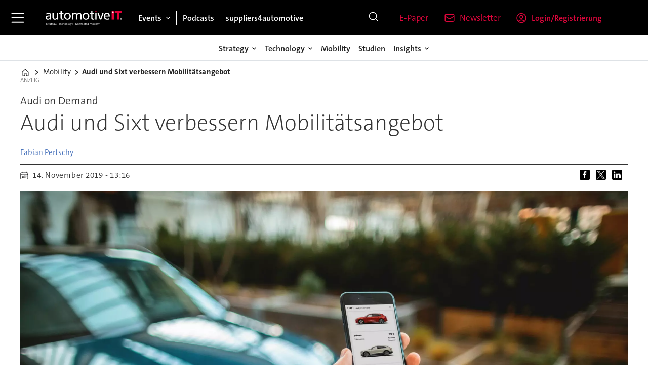

--- FILE ---
content_type: text/html; charset=utf-8
request_url: https://www.google.com/recaptcha/api2/aframe
body_size: 266
content:
<!DOCTYPE HTML><html><head><meta http-equiv="content-type" content="text/html; charset=UTF-8"></head><body><script nonce="cwLHLib_dxWbnbIzhX-TXA">/** Anti-fraud and anti-abuse applications only. See google.com/recaptcha */ try{var clients={'sodar':'https://pagead2.googlesyndication.com/pagead/sodar?'};window.addEventListener("message",function(a){try{if(a.source===window.parent){var b=JSON.parse(a.data);var c=clients[b['id']];if(c){var d=document.createElement('img');d.src=c+b['params']+'&rc='+(localStorage.getItem("rc::a")?sessionStorage.getItem("rc::b"):"");window.document.body.appendChild(d);sessionStorage.setItem("rc::e",parseInt(sessionStorage.getItem("rc::e")||0)+1);localStorage.setItem("rc::h",'1769120269643');}}}catch(b){}});window.parent.postMessage("_grecaptcha_ready", "*");}catch(b){}</script></body></html>

--- FILE ---
content_type: text/javascript;charset=utf-8
request_url: https://api.cxense.com/public/widget/data?json=%7B%22context%22%3A%7B%22referrer%22%3A%22%22%2C%22categories%22%3A%7B%22testgroup%22%3A%2259%22%7D%2C%22parameters%22%3A%5B%7B%22key%22%3A%22userState%22%2C%22value%22%3A%22anon%22%7D%2C%7B%22key%22%3A%22testgroup%22%2C%22value%22%3A%2259%22%7D%5D%2C%22autoRefresh%22%3Afalse%2C%22url%22%3A%22https%3A%2F%2Fwww.automotiveit.eu%2Fmobility%2Faudi-und-sixt-verbessern-mobilitaetsangebot%2F932778%22%2C%22browserTimezone%22%3A%220%22%7D%2C%22widgetId%22%3A%22807f746ba0fb243fbaadfc7b920f79f000e62d9a%22%2C%22user%22%3A%7B%22ids%22%3A%7B%22usi%22%3A%22mkq0j2v5ypd2yvcv%22%7D%7D%2C%22prnd%22%3A%22mkq0j2unfsgqtvr4%22%7D&media=javascript&sid=3609992227016627250&widgetId=807f746ba0fb243fbaadfc7b920f79f000e62d9a&resizeToContentSize=true&useSecureUrls=true&usi=mkq0j2v5ypd2yvcv&rnd=366222616&prnd=mkq0j2unfsgqtvr4&tzo=0&callback=cXJsonpCB1
body_size: 5492
content:
/**/
cXJsonpCB1({"httpStatus":200,"response":{"items":[{"dominantimage":"https://image.automotiveit.eu/2583438.jpg?imageId=2583438&x=0&y=0&cropw=100&croph=100&panox=0&panoy=0&panow=100&panoh=100&width=1200&height=683","dominantthumbnail":"https://content-thumbnail.cxpublic.com/content/dominantthumbnail/73453c449ab711c5571906cee33ac5124068a12f.jpg?696719e5","description":"Audis neuer Entwicklungschef Geoffrey Bouquot will „China Speed“ erreichen, ohne die eigene Marken-DNA zu verlieren. Im Interview spricht er über den KI-Umbruch in der Entwicklung und warum Vertrauen und Erklärbarkeit beim autonomen Fahren entscheidend sind.","campaign":"1","testId":"2","id":"73453c449ab711c5571906cee33ac5124068a12f","placement":"6","collection":"AIT_Coll","title":"„Geschwindigkeit und Qualität kann man gleichzeitig erreichen“","click_url":"https://api.cxense.com/public/widget/click/[base64]","url":"https://www.automotiveit.eu/strategy/geschwindigkeit-und-qualitaet-kann-man-gleichzeitig-erreichen/2583396"},{"dominantimage":"https://image.automotiveit.eu/2147133.jpg?imageId=2147133&x=0&y=9.93&cropw=100&croph=80.15&panox=0&panoy=9.93&panow=100&panoh=80.15&width=1200&height=683","dominantthumbnail":"https://content-thumbnail.cxpublic.com/content/dominantthumbnail/8ef5accde23b57fe5c5324ada19abf70196e6dad.jpg?6962382e","description":"Parkopedia und Hyundai AutoEver haben Europas erste durchgängige In-Car-Indoor-Navigation vorgestellt. Die Lösung soll Fahrzeuge bis zum genauen Parkplatz oder Ladepunkt führen – auch ohne GPS. Doch was bedeutet das für die Zukunft der urbanen Mobilität?","campaign":"1","testId":"2","id":"8ef5accde23b57fe5c5324ada19abf70196e6dad","placement":"6","collection":"AIT_Coll","title":"Was Parkopedia zur In-Car-Indoor-Navigation plant","click_url":"https://api.cxense.com/public/widget/click/[base64]","url":"https://www.automotiveit.eu/technology/was-parkopedia-zur-incarindoornavigation-plant/2147128"},{"dominantimage":"https://image.automotiveit.eu/2333103.jpg?imageId=2333103&x=0&y=0&cropw=98.54&croph=100&panox=0&panoy=0&panow=98.54&panoh=100&width=1200&height=683","dominantthumbnail":"https://content-thumbnail.cxpublic.com/content/dominantthumbnail/b0a01944a4eb052546a5f61c6fde46b31fc3c400.jpg?696b9c57","description":"Seinen Modellen auf Basis der Premium Platform Electric (PPE) und Premium Platform Combustion (PPC) gibt Audi ein umfassendes Hard- und Software-Update mit auf den Weg. Neue Features für Fahrsicherheit, Innenraumerlebnis und In-Car-Gaming.","campaign":"1","testId":"2","id":"b0a01944a4eb052546a5f61c6fde46b31fc3c400","placement":"6","collection":"AIT_Coll","title":"Audi schiebt bei fünf Baureihen ADAS und HMI an","click_url":"https://api.cxense.com/public/widget/click/[base64]","url":"https://www.automotiveit.eu/technology/audi-schiebt-bei-fuenf-baureihen-adas-und-hmi-an/2333080"},{"dominantimage":"https://image.automotiveit.eu/1045953.jpg?imageId=1045953&x=0&y=0&cropw=100&croph=100&panox=0&panoy=0&panow=100&panoh=100&width=1200&height=683","dominantthumbnail":"https://content-thumbnail.cxpublic.com/content/dominantthumbnail/b8586adf723ca6e89ac58c85ae0d76d680c79f2b.jpg?6952fea4","description":"Ein Jahr nach der Gründung verzeichnet das Joint Venture von Volkswagen und Rivian Fortschritte bei Entwicklung und Aufbau der zonalen SDV-Architektur. So sollen schon bald erste Wintertests mit Referenzfahrzeugen unter Extrembedingungen folgen.","campaign":"1","testId":"2","id":"b8586adf723ca6e89ac58c85ae0d76d680c79f2b","placement":"6","collection":"AIT_Coll","title":"VW zieht Zwischenfazit mit US-Partner Rivian","click_url":"https://api.cxense.com/public/widget/click/[base64]","url":"https://www.automotiveit.eu/technology/vw-zieht-zwischenfazit-mit-uspartner-rivian/2125416"}],"template":"<div data-cx_6s8d tmp:class=\"cx-flex-module\">\n  <!--%\n  var items = data.response.items;\n  for (var i = 0; i < items.length; i++) {\n    var item = items[i];\n    var itemImage = item.dominantthumbnail || '';\n  %-->\n\n    <!--% if (itemImage) { %-->\n  <a tmp:id=\"{{cX.CCE.clickTracker(item)}}\" tmp:class=\"cx-item\" tmp:href=\"{{item.url}}\" tmp:target=\"_top\" tmp:title=\"{{item.title}}\">\n    <img tmp:srcset=\"{{itemImage}} 300w, {{item.dominantimage}} 1200w\" tmp:sizes=\"(max-width: 600px) 300px, 1200px\" tmp:src=\"{{itemImage}}\" tmp:alt=\"\">\n    <h3>{{item.title}}</h3>\n  </a>\n    <!--% } else {%-->\n  <a tmp:id=\"{{cX.CCE.clickTracker(item)}}\" tmp:class=\"cx-item text-only\" tmp:href=\"{{item.url}}\" tmp:target=\"_top\" tmp:title=\"{{item.title}}\">\n    <h3>{{item.title}}</h3>\n      <!--% if (item.description) { %-->\n    <span>{{item.description}}</span>\n      <!--% } %-->\n  </a>\n    <!--% } %-->\n  <!--% } %-->\n</div>\n","style":"@import url('https://fonts.googleapis.com/css2?family=Roboto&display=swap');\n\n.cx-flex-module[data-cx_6s8d] {\n  --cx-columns: 4;\n  --cx-gap: 16px;\n  --cx-image-height: 115px; /* <<< halbe Höhe */\n  --cx-bg: transparent;\n  --cx-fg:#fff;\n  --cx-font:'TheSansC5', arial, helvetica, sans-serif;\n  --cx-font-size:18px;\n\n  display:grid;\n  grid-template-columns: repeat(var(--cx-columns), minmax(0,1fr));\n  column-gap: var(--cx-gap);\n  row-gap: 20px;\n                                                                                                \n  max-width:1220px;\n  margin:0 auto;\n  padding: var(--cx-gap);\n  background: var(--cx-bg);\n  box-sizing:border-box;}\n\n.cx-flex-module[data-cx_6s8d] .cx-item {\n  display:block;\n  text-decoration:none;\n  background:transparent;\n/*  transition: transform .15s ease, box-shadow .15s ease;*/\n}\n\n.cx-flex-module[data-cx_6s8d] .cx-item.text-only {\n    background: #FAFAFA;\n    padding: 15px;\n    box-sizing: border-box;\n}\n\n.cx-flex-module[data-cx_6s8d] img {\n  width:100%;\n  height:var(--cx-image-height);\n  object-fit:cover;\n  display:block;\n  background:#111;\n/*  transition: transform .2s ease, filter .2s ease;*/\n}\n\n.cx-flex-module[data-cx_6s8d] .cx-item h3 {\n  font-family:var(--cx-font);\n  font-size:var(--cx-font-size);\n  font-weight:700;\n  color:var(--cx-fg);\n  line-height:1.25;\n  margin:12px 0 0 0;\n  text-decoration:none;\n}\n\n.cx-flex-module[data-cx_6s8d] .cx-item.text-only span {\n  font-family:var(--cx-font);\n  font-size:90%;\n  color:rgba(255,255,255,.7);\n  line-height:1.35;\n}\n\n.cx-flex-module[data-cx_6s8d] .cx-item:hover {\n    opacity: 0.95;\n}\n\n.cx-flex-module[data-cx_6s8d] .cx-item:hover h3 {\n    color:var(--cx-fg);\n \ttext-decoration: underline;\n}\n\n@media screen and (max-width: 600px) {\n    .cx-flex-module[data-cx_6s8d] {\n    --cx-columns: 2; /* <<< Zeigt 2 Elemente pro Zeile */\n  } \n  \n    .cx-flex-module[data-cx_6s8d] .cx-item {\nwidth: calc(100% - 4 * var(--cx-item-gap)); height: unset; margin: var(--cx-item-gap) calc(2 * var(--cx-item-gap)); }\n\n    .cx-flex-module[data-cx_6s8d] .cx-item h3 {\n        font-size: 5vw;\n    }\n\n    .cx-flex-module[data-cx_6s8d] img {\n        height:var(--cx-image-height);\n    }\n}\n\n/* IE10+ */\n@media screen\\0 {\n    .cx-flex-module[data-cx_6s8d] {\n        background: #FFF;\n        padding: 4px;\n    }\n\n    .cx-flex-module[data-cx_6s8d] .cx-item {\n        width: calc(33% - 12px);\n        margin: 4px;\n    }\n\n    .cx-flex-module[data-cx_6s8d] img {\n        min-height: auto;\n    }\n\n    .cx-flex-module[data-cx_6s8d] .cx-item h3 {\n        font-family: Roboto, arial, helvetica, sans-serif;\n        font-size: 14px;\n        color: #555;\n        margin: 5px 0;\n    }\n\n    .cx-flex-module[data-cx_6s8d] .cx-item:hover h3 {\n        color: #000;\n    }\n\n    .cx-flex-module[data-cx_6s8d] .cx-item.text-only span {\n        font-family: Roboto, arial, helvetica, sans-serif;\n        color: #AAA;\n    }\n}\n","prnd":"mkq0j2unfsgqtvr4"}})

--- FILE ---
content_type: text/javascript;charset=utf-8
request_url: https://id.cxense.com/public/user/id?json=%7B%22identities%22%3A%5B%7B%22type%22%3A%22ckp%22%2C%22id%22%3A%22mkq0j2v5ypd2yvcv%22%7D%2C%7B%22type%22%3A%22lst%22%2C%22id%22%3A%223dpixx3xc24rt322wlbjqh6yp3%22%7D%2C%7B%22type%22%3A%22cst%22%2C%22id%22%3A%223dpixx3xc24rt322wlbjqh6yp3%22%7D%5D%7D&callback=cXJsonpCB2
body_size: 202
content:
/**/
cXJsonpCB2({"httpStatus":200,"response":{"userId":"cx:ihwcelv0m61pud9x1z7m7hod:2bk0xqlczcq9","newUser":false}})

--- FILE ---
content_type: text/javascript;charset=utf-8
request_url: https://p1cluster.cxense.com/p1.js
body_size: 100
content:
cX.library.onP1('3dpixx3xc24rt322wlbjqh6yp3');
